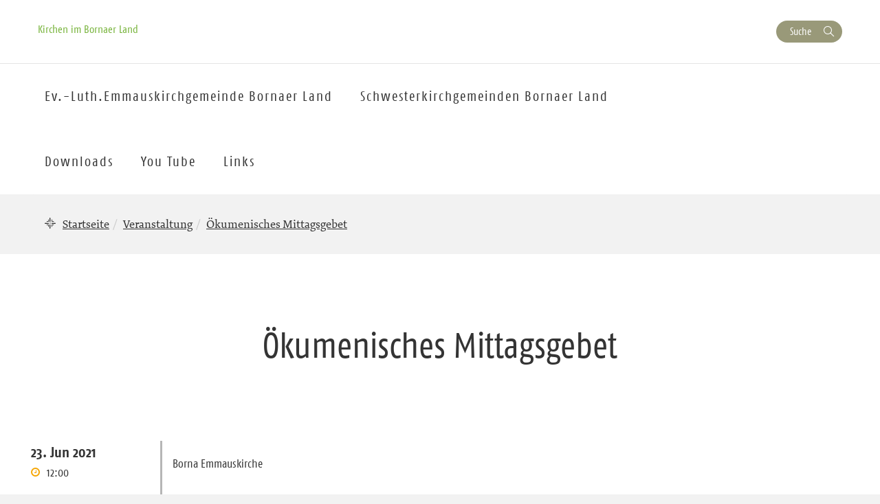

--- FILE ---
content_type: text/html; charset=UTF-8
request_url: https://kirche-bornaer-land.de/veranstaltungen/oekumenisches-mittagsgebet-17/
body_size: 9980
content:
<!DOCTYPE html>
<html lang="de-DE">
<head>
    <meta charset="UTF-8" />
    <meta http-equiv="X-UA-Compatible" content="IE=edge">
    <meta name="viewport" content="width=device-width, initial-scale=1">

    <meta name="description" content="Kirchen im Bornaer Land - Ökumenisches Mittagsgebet" />


    
    <meta name="keywords" content="Evangelisch-Lutherische Landeskirche Sachsens">     <meta name="author" content="">


    <!-- social media -->
    <!--  Essential META Tags -->

    <meta property="og:title" content="Kirchen im Bornaer Land - Ökumenisches Mittagsgebet">

    <meta property="og:description" content="">
    <meta property="og:image" content="">
    <meta property="og:url" content="https://kirche-bornaer-land.de/veranstaltungen/oekumenisches-mittagsgebet-17">
    <meta name="twitter:card" content="summary_large_image">

    <!-- HTML5 shim and Respond.js for IE8 support of HTML5 elements and media queries -->
    <!-- WARNING: Respond.js doesn't work if you view the page via file:// -->

    <link rel="profile" href="http://gmpg.org/xfn/11" />
    <link rel="pingback" href="https://kirche-bornaer-land.de/xmlrpc.php" />
	
	    <!--[if lt IE 9]>
    <script src="https://kirche-bornaer-land.de/wp-content/themes/wpevlks/js/html5.js" type="text/javascript"></script>
    <![endif]-->

    <script id="usercentrics-cmp" async data-eu-mode="true" data-settings-id="Zh8VWFElU" src="https://app.eu.usercentrics.eu/browser-ui/latest/loader.js"></script>
	<meta name='robots' content='max-image-preview:large' />
<link rel="alternate" type="application/rss+xml" title="Kirchen im Bornaer Land &raquo; Feed" href="https://kirche-bornaer-land.de/feed/" />
<link rel="alternate" type="application/rss+xml" title="Kirchen im Bornaer Land &raquo; Kommentar-Feed" href="https://kirche-bornaer-land.de/comments/feed/" />
<script type="text/javascript">
window._wpemojiSettings = {"baseUrl":"https:\/\/s.w.org\/images\/core\/emoji\/14.0.0\/72x72\/","ext":".png","svgUrl":"https:\/\/s.w.org\/images\/core\/emoji\/14.0.0\/svg\/","svgExt":".svg","source":{"concatemoji":"https:\/\/kirche-bornaer-land.de\/wp-includes\/js\/wp-emoji-release.min.js?ver=6.1.1"}};
/*! This file is auto-generated */
!function(e,a,t){var n,r,o,i=a.createElement("canvas"),p=i.getContext&&i.getContext("2d");function s(e,t){var a=String.fromCharCode,e=(p.clearRect(0,0,i.width,i.height),p.fillText(a.apply(this,e),0,0),i.toDataURL());return p.clearRect(0,0,i.width,i.height),p.fillText(a.apply(this,t),0,0),e===i.toDataURL()}function c(e){var t=a.createElement("script");t.src=e,t.defer=t.type="text/javascript",a.getElementsByTagName("head")[0].appendChild(t)}for(o=Array("flag","emoji"),t.supports={everything:!0,everythingExceptFlag:!0},r=0;r<o.length;r++)t.supports[o[r]]=function(e){if(p&&p.fillText)switch(p.textBaseline="top",p.font="600 32px Arial",e){case"flag":return s([127987,65039,8205,9895,65039],[127987,65039,8203,9895,65039])?!1:!s([55356,56826,55356,56819],[55356,56826,8203,55356,56819])&&!s([55356,57332,56128,56423,56128,56418,56128,56421,56128,56430,56128,56423,56128,56447],[55356,57332,8203,56128,56423,8203,56128,56418,8203,56128,56421,8203,56128,56430,8203,56128,56423,8203,56128,56447]);case"emoji":return!s([129777,127995,8205,129778,127999],[129777,127995,8203,129778,127999])}return!1}(o[r]),t.supports.everything=t.supports.everything&&t.supports[o[r]],"flag"!==o[r]&&(t.supports.everythingExceptFlag=t.supports.everythingExceptFlag&&t.supports[o[r]]);t.supports.everythingExceptFlag=t.supports.everythingExceptFlag&&!t.supports.flag,t.DOMReady=!1,t.readyCallback=function(){t.DOMReady=!0},t.supports.everything||(n=function(){t.readyCallback()},a.addEventListener?(a.addEventListener("DOMContentLoaded",n,!1),e.addEventListener("load",n,!1)):(e.attachEvent("onload",n),a.attachEvent("onreadystatechange",function(){"complete"===a.readyState&&t.readyCallback()})),(e=t.source||{}).concatemoji?c(e.concatemoji):e.wpemoji&&e.twemoji&&(c(e.twemoji),c(e.wpemoji)))}(window,document,window._wpemojiSettings);
</script>
<style type="text/css">
img.wp-smiley,
img.emoji {
	display: inline !important;
	border: none !important;
	box-shadow: none !important;
	height: 1em !important;
	width: 1em !important;
	margin: 0 0.07em !important;
	vertical-align: -0.1em !important;
	background: none !important;
	padding: 0 !important;
}
</style>
	<link rel='stylesheet' id='wp-block-library-css' href='https://kirche-bornaer-land.de/wp-includes/css/dist/block-library/style.min.css?ver=6.1.1' type='text/css' media='all' />
<link rel='stylesheet' id='classic-theme-styles-css' href='https://kirche-bornaer-land.de/wp-includes/css/classic-themes.min.css?ver=1' type='text/css' media='all' />
<style id='global-styles-inline-css' type='text/css'>
body{--wp--preset--color--black: #000000;--wp--preset--color--cyan-bluish-gray: #abb8c3;--wp--preset--color--white: #ffffff;--wp--preset--color--pale-pink: #f78da7;--wp--preset--color--vivid-red: #cf2e2e;--wp--preset--color--luminous-vivid-orange: #ff6900;--wp--preset--color--luminous-vivid-amber: #fcb900;--wp--preset--color--light-green-cyan: #7bdcb5;--wp--preset--color--vivid-green-cyan: #00d084;--wp--preset--color--pale-cyan-blue: #8ed1fc;--wp--preset--color--vivid-cyan-blue: #0693e3;--wp--preset--color--vivid-purple: #9b51e0;--wp--preset--gradient--vivid-cyan-blue-to-vivid-purple: linear-gradient(135deg,rgba(6,147,227,1) 0%,rgb(155,81,224) 100%);--wp--preset--gradient--light-green-cyan-to-vivid-green-cyan: linear-gradient(135deg,rgb(122,220,180) 0%,rgb(0,208,130) 100%);--wp--preset--gradient--luminous-vivid-amber-to-luminous-vivid-orange: linear-gradient(135deg,rgba(252,185,0,1) 0%,rgba(255,105,0,1) 100%);--wp--preset--gradient--luminous-vivid-orange-to-vivid-red: linear-gradient(135deg,rgba(255,105,0,1) 0%,rgb(207,46,46) 100%);--wp--preset--gradient--very-light-gray-to-cyan-bluish-gray: linear-gradient(135deg,rgb(238,238,238) 0%,rgb(169,184,195) 100%);--wp--preset--gradient--cool-to-warm-spectrum: linear-gradient(135deg,rgb(74,234,220) 0%,rgb(151,120,209) 20%,rgb(207,42,186) 40%,rgb(238,44,130) 60%,rgb(251,105,98) 80%,rgb(254,248,76) 100%);--wp--preset--gradient--blush-light-purple: linear-gradient(135deg,rgb(255,206,236) 0%,rgb(152,150,240) 100%);--wp--preset--gradient--blush-bordeaux: linear-gradient(135deg,rgb(254,205,165) 0%,rgb(254,45,45) 50%,rgb(107,0,62) 100%);--wp--preset--gradient--luminous-dusk: linear-gradient(135deg,rgb(255,203,112) 0%,rgb(199,81,192) 50%,rgb(65,88,208) 100%);--wp--preset--gradient--pale-ocean: linear-gradient(135deg,rgb(255,245,203) 0%,rgb(182,227,212) 50%,rgb(51,167,181) 100%);--wp--preset--gradient--electric-grass: linear-gradient(135deg,rgb(202,248,128) 0%,rgb(113,206,126) 100%);--wp--preset--gradient--midnight: linear-gradient(135deg,rgb(2,3,129) 0%,rgb(40,116,252) 100%);--wp--preset--duotone--dark-grayscale: url('#wp-duotone-dark-grayscale');--wp--preset--duotone--grayscale: url('#wp-duotone-grayscale');--wp--preset--duotone--purple-yellow: url('#wp-duotone-purple-yellow');--wp--preset--duotone--blue-red: url('#wp-duotone-blue-red');--wp--preset--duotone--midnight: url('#wp-duotone-midnight');--wp--preset--duotone--magenta-yellow: url('#wp-duotone-magenta-yellow');--wp--preset--duotone--purple-green: url('#wp-duotone-purple-green');--wp--preset--duotone--blue-orange: url('#wp-duotone-blue-orange');--wp--preset--font-size--small: 13px;--wp--preset--font-size--medium: 20px;--wp--preset--font-size--large: 36px;--wp--preset--font-size--x-large: 42px;--wp--preset--spacing--20: 0.44rem;--wp--preset--spacing--30: 0.67rem;--wp--preset--spacing--40: 1rem;--wp--preset--spacing--50: 1.5rem;--wp--preset--spacing--60: 2.25rem;--wp--preset--spacing--70: 3.38rem;--wp--preset--spacing--80: 5.06rem;}:where(.is-layout-flex){gap: 0.5em;}body .is-layout-flow > .alignleft{float: left;margin-inline-start: 0;margin-inline-end: 2em;}body .is-layout-flow > .alignright{float: right;margin-inline-start: 2em;margin-inline-end: 0;}body .is-layout-flow > .aligncenter{margin-left: auto !important;margin-right: auto !important;}body .is-layout-constrained > .alignleft{float: left;margin-inline-start: 0;margin-inline-end: 2em;}body .is-layout-constrained > .alignright{float: right;margin-inline-start: 2em;margin-inline-end: 0;}body .is-layout-constrained > .aligncenter{margin-left: auto !important;margin-right: auto !important;}body .is-layout-constrained > :where(:not(.alignleft):not(.alignright):not(.alignfull)){max-width: var(--wp--style--global--content-size);margin-left: auto !important;margin-right: auto !important;}body .is-layout-constrained > .alignwide{max-width: var(--wp--style--global--wide-size);}body .is-layout-flex{display: flex;}body .is-layout-flex{flex-wrap: wrap;align-items: center;}body .is-layout-flex > *{margin: 0;}:where(.wp-block-columns.is-layout-flex){gap: 2em;}.has-black-color{color: var(--wp--preset--color--black) !important;}.has-cyan-bluish-gray-color{color: var(--wp--preset--color--cyan-bluish-gray) !important;}.has-white-color{color: var(--wp--preset--color--white) !important;}.has-pale-pink-color{color: var(--wp--preset--color--pale-pink) !important;}.has-vivid-red-color{color: var(--wp--preset--color--vivid-red) !important;}.has-luminous-vivid-orange-color{color: var(--wp--preset--color--luminous-vivid-orange) !important;}.has-luminous-vivid-amber-color{color: var(--wp--preset--color--luminous-vivid-amber) !important;}.has-light-green-cyan-color{color: var(--wp--preset--color--light-green-cyan) !important;}.has-vivid-green-cyan-color{color: var(--wp--preset--color--vivid-green-cyan) !important;}.has-pale-cyan-blue-color{color: var(--wp--preset--color--pale-cyan-blue) !important;}.has-vivid-cyan-blue-color{color: var(--wp--preset--color--vivid-cyan-blue) !important;}.has-vivid-purple-color{color: var(--wp--preset--color--vivid-purple) !important;}.has-black-background-color{background-color: var(--wp--preset--color--black) !important;}.has-cyan-bluish-gray-background-color{background-color: var(--wp--preset--color--cyan-bluish-gray) !important;}.has-white-background-color{background-color: var(--wp--preset--color--white) !important;}.has-pale-pink-background-color{background-color: var(--wp--preset--color--pale-pink) !important;}.has-vivid-red-background-color{background-color: var(--wp--preset--color--vivid-red) !important;}.has-luminous-vivid-orange-background-color{background-color: var(--wp--preset--color--luminous-vivid-orange) !important;}.has-luminous-vivid-amber-background-color{background-color: var(--wp--preset--color--luminous-vivid-amber) !important;}.has-light-green-cyan-background-color{background-color: var(--wp--preset--color--light-green-cyan) !important;}.has-vivid-green-cyan-background-color{background-color: var(--wp--preset--color--vivid-green-cyan) !important;}.has-pale-cyan-blue-background-color{background-color: var(--wp--preset--color--pale-cyan-blue) !important;}.has-vivid-cyan-blue-background-color{background-color: var(--wp--preset--color--vivid-cyan-blue) !important;}.has-vivid-purple-background-color{background-color: var(--wp--preset--color--vivid-purple) !important;}.has-black-border-color{border-color: var(--wp--preset--color--black) !important;}.has-cyan-bluish-gray-border-color{border-color: var(--wp--preset--color--cyan-bluish-gray) !important;}.has-white-border-color{border-color: var(--wp--preset--color--white) !important;}.has-pale-pink-border-color{border-color: var(--wp--preset--color--pale-pink) !important;}.has-vivid-red-border-color{border-color: var(--wp--preset--color--vivid-red) !important;}.has-luminous-vivid-orange-border-color{border-color: var(--wp--preset--color--luminous-vivid-orange) !important;}.has-luminous-vivid-amber-border-color{border-color: var(--wp--preset--color--luminous-vivid-amber) !important;}.has-light-green-cyan-border-color{border-color: var(--wp--preset--color--light-green-cyan) !important;}.has-vivid-green-cyan-border-color{border-color: var(--wp--preset--color--vivid-green-cyan) !important;}.has-pale-cyan-blue-border-color{border-color: var(--wp--preset--color--pale-cyan-blue) !important;}.has-vivid-cyan-blue-border-color{border-color: var(--wp--preset--color--vivid-cyan-blue) !important;}.has-vivid-purple-border-color{border-color: var(--wp--preset--color--vivid-purple) !important;}.has-vivid-cyan-blue-to-vivid-purple-gradient-background{background: var(--wp--preset--gradient--vivid-cyan-blue-to-vivid-purple) !important;}.has-light-green-cyan-to-vivid-green-cyan-gradient-background{background: var(--wp--preset--gradient--light-green-cyan-to-vivid-green-cyan) !important;}.has-luminous-vivid-amber-to-luminous-vivid-orange-gradient-background{background: var(--wp--preset--gradient--luminous-vivid-amber-to-luminous-vivid-orange) !important;}.has-luminous-vivid-orange-to-vivid-red-gradient-background{background: var(--wp--preset--gradient--luminous-vivid-orange-to-vivid-red) !important;}.has-very-light-gray-to-cyan-bluish-gray-gradient-background{background: var(--wp--preset--gradient--very-light-gray-to-cyan-bluish-gray) !important;}.has-cool-to-warm-spectrum-gradient-background{background: var(--wp--preset--gradient--cool-to-warm-spectrum) !important;}.has-blush-light-purple-gradient-background{background: var(--wp--preset--gradient--blush-light-purple) !important;}.has-blush-bordeaux-gradient-background{background: var(--wp--preset--gradient--blush-bordeaux) !important;}.has-luminous-dusk-gradient-background{background: var(--wp--preset--gradient--luminous-dusk) !important;}.has-pale-ocean-gradient-background{background: var(--wp--preset--gradient--pale-ocean) !important;}.has-electric-grass-gradient-background{background: var(--wp--preset--gradient--electric-grass) !important;}.has-midnight-gradient-background{background: var(--wp--preset--gradient--midnight) !important;}.has-small-font-size{font-size: var(--wp--preset--font-size--small) !important;}.has-medium-font-size{font-size: var(--wp--preset--font-size--medium) !important;}.has-large-font-size{font-size: var(--wp--preset--font-size--large) !important;}.has-x-large-font-size{font-size: var(--wp--preset--font-size--x-large) !important;}
.wp-block-navigation a:where(:not(.wp-element-button)){color: inherit;}
:where(.wp-block-columns.is-layout-flex){gap: 2em;}
.wp-block-pullquote{font-size: 1.5em;line-height: 1.6;}
</style>
<link rel='stylesheet' id='contact-form-7-css' href='https://kirche-bornaer-land.de/wp-content/plugins/contact-form-7/includes/css/styles.css?ver=5.7.7' type='text/css' media='all' />
<link rel='stylesheet' id='style.css-css' href='https://kirche-bornaer-land.de/wp-content/themes/wpevlks/style.css?ver=6.1.1' type='text/css' media='all' />
<link rel='stylesheet' id='evlkscalendar_wp_css-css' href='https://kirche-bornaer-land.de/wp-content/plugins/evlks-calendar-plugin/view/frontend/css/evlks-calendar.css?ver=6.1.1' type='text/css' media='all' />
<link rel='stylesheet' id='evlksevents_wp_css-css' href='https://kirche-bornaer-land.de/wp-content/plugins/evlks-events-plugin-v2/view/frontend/css/style.css?ver=6.1.1' type='text/css' media='all' />
<link rel='stylesheet' id='wp-featherlight-css' href='https://kirche-bornaer-land.de/wp-content/plugins/wp-featherlight/css/wp-featherlight.min.css?ver=1.3.4' type='text/css' media='all' />
<script type='text/javascript' src='https://kirche-bornaer-land.de/wp-content/themes/wpevlks/js/evlks-layoutbuilder.js?ver=1' id='evlks-layoutbuilder-js'></script>
<script type='text/javascript' src='https://kirche-bornaer-land.de/wp-content/plugins/evlks-calendar-plugin/view/frontend/helper/../js/evlks-calendar.min.js?ver=6.1.1' id='evlks-calendar.min.js-js'></script>
<script type='text/javascript' src='https://kirche-bornaer-land.de/wp-content/plugins/evlks-events-plugin-v2/view/frontend/helper/../js/script_tmp.js?ver=6.1.1' id='script_tmp.js-js'></script>
<script type='text/javascript' src='https://kirche-bornaer-land.de/wp-includes/js/jquery/jquery.min.js?ver=3.6.1' id='jquery-core-js'></script>
<script type='text/javascript' src='https://kirche-bornaer-land.de/wp-includes/js/jquery/jquery-migrate.min.js?ver=3.3.2' id='jquery-migrate-js'></script>
<link rel="https://api.w.org/" href="https://kirche-bornaer-land.de/wp-json/" /><link rel="alternate" type="application/json" href="https://kirche-bornaer-land.de/wp-json/wp/v2/evlks-events/4006" /><link rel="EditURI" type="application/rsd+xml" title="RSD" href="https://kirche-bornaer-land.de/xmlrpc.php?rsd" />
<link rel="wlwmanifest" type="application/wlwmanifest+xml" href="https://kirche-bornaer-land.de/wp-includes/wlwmanifest.xml" />
<meta name="generator" content="WordPress 6.1.1" />
<link rel="canonical" href="https://kirche-bornaer-land.de/veranstaltungen/oekumenisches-mittagsgebet-17/" />
<link rel='shortlink' href='https://kirche-bornaer-land.de/?p=4006' />
<link rel="alternate" type="application/json+oembed" href="https://kirche-bornaer-land.de/wp-json/oembed/1.0/embed?url=https%3A%2F%2Fkirche-bornaer-land.de%2Fveranstaltungen%2Foekumenisches-mittagsgebet-17%2F" />
<link rel="alternate" type="text/xml+oembed" href="https://kirche-bornaer-land.de/wp-json/oembed/1.0/embed?url=https%3A%2F%2Fkirche-bornaer-land.de%2Fveranstaltungen%2Foekumenisches-mittagsgebet-17%2F&#038;format=xml" />
<style>
            .parallax-content{
            background-image:url(https://kirche-bornaer-land.de/wp-content/themes/wpevlks/img/evlks_bg.svg);
            }

            a[href^="http://"]:not([href*="kirche-bornaer-land.de"]):after,
            a[href^="https://"]:not([href*="kirche-bornaer-land.de"]):after
            {
	            font: normal 16px/1 "FontAwesome";
                content: "\f08e";
                padding-left:3px;
            }


                .evlks-switcher > a[href^="http://"]:not([href*="kirche-bornaer-land.de"]):after,
                .evlks-switcher > a[href^="https://"]:not([href*="kirche-bornaer-land.de"]):after,
                .evlks-footer-el a[href^="http://"]:not([href*="kirche-bornaer-land.de"]):after,
                .evlks-footer-el a[href^="https://"]:not([href*="kirche-bornaer-land.de"]):after,
                .teaser-body > a:after,
                figcaption > a:after
                {
	                font: normal 16px/1 "FontAwesome";
                content: "" !important;
                padding-left:0px;
                }
           </style>		<style type="text/css" id="wp-custom-css">
			.wp-block-table.aligncenter, .wp-block-table.alignleft, .wp-block-table.alignright {
		width: 100%;
}



@media (min-width: 991px) {
		.wp-block-table.aligncenter.width-70, .wp-block-table.alignleft.width-70, .wp-block-table.alignright.width-70 {
			width: 70%;
	}

	.wp-block-table.aligncenter.width-50, .wp-block-table.alignleft.width-50, .wp-block-table.alignright.width-50 {
			width: 50%;
	}
}


.wp-block-table.aligncenter td, .wp-block-table.alignleft td, .wp-block-table.alignright td {
		padding-left: 5px;
		padding-right: 5px;
}
		</style>
		
    <title>
		Kirchen im Bornaer Land		 | Ökumenisches Mittagsgebet    </title>
</head>
<body id="content"
	class="evlks-events-template-default single single-evlks-events postid-4006 wp-featherlight-captions">
<div class="wrapper">
    <header>
        <div class="container">
            <div class="evlks-header-sub evlks-bg-white">
                <div class="row">
                    <div class="col-xs-6 col-sm-4">
	                                                        <a class="site-title" href="https://kirche-bornaer-land.de/">Kirchen im Bornaer Land</a>
	                                            </div>
                    <div class="col-xs-6 col-sm-8 align-right evlks-service-navigation">
                        <div class="mobile-only clearfix">
                            <div class="navbar-header">
                                <button type="button" class="navbar-toggle collapsed" data-toggle="collapse"
                                        data-target="#evlks-header-navbar-collapse" aria-expanded="false">
                                    <span class="sr-only">Toggle navigation</span>
                                    <span class="evlks-header-navbar-indicator"></span>
                                </button>
                            </div>
                            <div class="evlks-search-mobile">
                                <button class="btn btn-no-style icon-search" data-toggle="modal" data-target="#evlks-search-modal"><span class="sr-only">Suche</span></button>
                            </div>
                            <div></div>
                        </div>
                        <div class="desktop-only">
                            <div><!--<a href="" class="btn btn-link evlks-language">English site</a> -->
                                <button type="button" data-toggle="modal" data-target="#evlks-search-modal" class="btn btn-evlks btn-secondary evlks-search">Suche</button></div>
                            <div></div>
                        </div>
                    </div>
                </div>
            </div>
        </div>
        <div class="evlks-border-top">
            <div class="container">
                <div class="evlks-header-main evlks-bg-white">
                    <div class="row">
                        <div class="col-sm-12 col-md-9 col-lg-9 evlks-padding-no">
		                                                    <nav class="navbar navbar-default">
                                <div class="collapse navbar-collapse" id="evlks-header-navbar-collapse">
	                            <div class="evlks-switcher mobile-only">
		                                                            </div>
                                <div class="menu-hauptmenue-container"><ul id="menu-hauptmenue" class="nav navbar-nav"><li id="menu-item-6784" class="menu-item menu-item-type-post_type menu-item-object-page menu-item-has-children menu-item-6784"><a href="#" data-target="#dd6784" data-hover="collapse" data-toggle="collapse" aria-expanded="false" aria-controls="dd6784"><span>Ev.-Luth.Emmauskirchgemeinde Bornaer Land</span></a>
<ul aria-expanded='false'  class="collapse"  id="dd6784">
	<li id="menu-item-6785" class="menu-item menu-item-type-post_type menu-item-object-page menu-item-has-children menu-item-6785"><button aria-controls="dd6785" aria-expanded="false" data-target="#dd6785" data-toggle="collapse" type="button" class="btn btn-no-style hidden-md hidden-lg dropdown-open collapsed">
                            <span><span class="sr-only">Ausklappen</span></span>
                        </button><a href="https://kirche-bornaer-land.de/kirchgemeinde-2/" data-target="#dd6785">Kirchgemeinde</a>
	<ul aria-expanded='false'  class="collapse"  id="dd6785">
		<li id="menu-item-6786" class="menu-item menu-item-type-post_type menu-item-object-page menu-item-6786"><a href="https://kirche-bornaer-land.de/wir-ueber-uns-2/">Wir über uns</a></li>
		<li id="menu-item-6789" class="menu-item menu-item-type-post_type menu-item-object-page menu-item-6789"><a href="https://kirche-bornaer-land.de/mitarbeiter/">Mitarbeiter</a></li>
		<li id="menu-item-6872" class="menu-item menu-item-type-post_type menu-item-object-page menu-item-6872"><a href="https://kirche-bornaer-land.de/kirchenvorstand/">Kirchenvorstand</a></li>
		<li id="menu-item-6788" class="menu-item menu-item-type-post_type menu-item-object-page menu-item-6788"><a href="https://kirche-bornaer-land.de/verbundausschuss/">Verbundausschuss</a></li>
		<li id="menu-item-6791" class="menu-item menu-item-type-post_type menu-item-object-page menu-item-6791"><a href="https://kirche-bornaer-land.de/kirchenbuecher/">Kirchenbücher</a></li>
		<li id="menu-item-6950" class="menu-item menu-item-type-post_type menu-item-object-page menu-item-6950"><a href="https://kirche-bornaer-land.de/predigten-andachten/">Andacht Gemeindebrief</a></li>
		<li id="menu-item-6855" class="menu-item menu-item-type-post_type menu-item-object-page menu-item-6855"><a href="https://kirche-bornaer-land.de/diakonie/">Diakonie</a></li>
		<li id="menu-item-6792" class="menu-item menu-item-type-post_type menu-item-object-page menu-item-6792"><a href="https://kirche-bornaer-land.de/vermietung/">Vermietung</a></li>
		<li id="menu-item-6793" class="menu-item menu-item-type-post_type menu-item-object-page menu-item-6793"><a href="https://kirche-bornaer-land.de/spenden/">Spenden</a></li>
	</ul>
</li>
	<li id="menu-item-6794" class="menu-item menu-item-type-post_type menu-item-object-page menu-item-has-children menu-item-6794"><button aria-controls="dd6794" aria-expanded="false" data-target="#dd6794" data-toggle="collapse" type="button" class="btn btn-no-style hidden-md hidden-lg dropdown-open collapsed">
                            <span><span class="sr-only">Ausklappen</span></span>
                        </button><a href="https://kirche-bornaer-land.de/gottesdienste/" data-target="#dd6794">Gottesdienste</a>
	<ul aria-expanded='false'  class="collapse"  id="dd6794">
		<li id="menu-item-6861" class="menu-item menu-item-type-taxonomy menu-item-object-calendar-category menu-item-6861"><a href="https://kirche-bornaer-land.de/kalender-kategorie/gottesdienste/">Gottesdienste Kirchen</a></li>
		<li id="menu-item-6796" class="menu-item menu-item-type-post_type menu-item-object-page menu-item-6796"><a href="https://kirche-bornaer-land.de/gottesdienste-pflegeheime/">Gottesdienste Pflegeheime</a></li>
	</ul>
</li>
	<li id="menu-item-6876" class="menu-item menu-item-type-taxonomy menu-item-object-calendar-presenter menu-item-6876"><a href="https://kirche-bornaer-land.de/kalender-veranstalter/kg-bornaer-land/">Veranstaltungen</a></li>
	<li id="menu-item-6814" class="menu-item menu-item-type-post_type menu-item-object-page menu-item-has-children menu-item-6814"><button aria-controls="dd6814" aria-expanded="false" data-target="#dd6814" data-toggle="collapse" type="button" class="btn btn-no-style hidden-md hidden-lg dropdown-open collapsed">
                            <span><span class="sr-only">Ausklappen</span></span>
                        </button><a href="https://kirche-bornaer-land.de/kirchenmusik-2/" data-target="#dd6814">Kirchenmusik</a>
	<ul aria-expanded='false'  class="collapse"  id="dd6814">
		<li id="menu-item-6815" class="menu-item menu-item-type-post_type menu-item-object-page menu-item-6815"><a href="https://kirche-bornaer-land.de/gruppen-kreise/">Gruppen / Kreise</a></li>
		<li id="menu-item-6816" class="menu-item menu-item-type-post_type menu-item-object-page menu-item-6816"><a href="https://kirche-bornaer-land.de/kantor/">Kantor</a></li>
		<li id="menu-item-6817" class="menu-item menu-item-type-post_type menu-item-object-page menu-item-6817"><a href="https://kirche-bornaer-land.de/kantorei/">Geschichte</a></li>
		<li id="menu-item-6956" class="menu-item menu-item-type-post_type menu-item-object-page menu-item-6956"><a href="https://kirche-bornaer-land.de/orgeln/">Orgeln</a></li>
	</ul>
</li>
	<li id="menu-item-6798" class="menu-item menu-item-type-post_type menu-item-object-page menu-item-has-children menu-item-6798"><button aria-controls="dd6798" aria-expanded="false" data-target="#dd6798" data-toggle="collapse" type="button" class="btn btn-no-style hidden-md hidden-lg dropdown-open collapsed">
                            <span><span class="sr-only">Ausklappen</span></span>
                        </button><a href="https://kirche-bornaer-land.de/kinder-familie/" data-target="#dd6798">Kinder &#038; Familie</a>
	<ul aria-expanded='false'  class="collapse"  id="dd6798">
		<li id="menu-item-6799" class="menu-item menu-item-type-post_type menu-item-object-page menu-item-6799"><a href="https://kirche-bornaer-land.de/vorschulkreis/">Vorschulkinderkreis</a></li>
		<li id="menu-item-6800" class="menu-item menu-item-type-post_type menu-item-object-page menu-item-6800"><a href="https://kirche-bornaer-land.de/christenlehre-teeniekreis/">Christenlehre, Teeniekreis</a></li>
		<li id="menu-item-6801" class="menu-item menu-item-type-post_type menu-item-object-page menu-item-6801"><a href="https://kirche-bornaer-land.de/konfirmanden/">Konfirmanden</a></li>
		<li id="menu-item-6802" class="menu-item menu-item-type-post_type menu-item-object-page menu-item-6802"><a href="https://kirche-bornaer-land.de/junge-gemeinde/">Junge Gemeinde</a></li>
		<li id="menu-item-6803" class="menu-item menu-item-type-post_type menu-item-object-page menu-item-6803"><a href="https://kirche-bornaer-land.de/pfadfinder/">Pfadfinder</a></li>
		<li id="menu-item-6804" class="menu-item menu-item-type-post_type menu-item-object-page menu-item-6804"><a href="https://kirche-bornaer-land.de/familiencafe/">Familiencafé</a></li>
		<li id="menu-item-6805" class="menu-item menu-item-type-post_type menu-item-object-page menu-item-6805"><a href="https://kirche-bornaer-land.de/familienabendbrot/">Familienabendbrot</a></li>
	</ul>
</li>
	<li id="menu-item-6806" class="menu-item menu-item-type-post_type menu-item-object-page menu-item-has-children menu-item-6806"><button aria-controls="dd6806" aria-expanded="false" data-target="#dd6806" data-toggle="collapse" type="button" class="btn btn-no-style hidden-md hidden-lg dropdown-open collapsed">
                            <span><span class="sr-only">Ausklappen</span></span>
                        </button><a href="https://kirche-bornaer-land.de/gruppen-und-kreise/" data-target="#dd6806">Gruppen und Kreise</a>
	<ul aria-expanded='false'  class="collapse"  id="dd6806">
		<li id="menu-item-6807" class="menu-item menu-item-type-post_type menu-item-object-page menu-item-6807"><a href="https://kirche-bornaer-land.de/frauenkreise/">Frauenkreise</a></li>
		<li id="menu-item-6808" class="menu-item menu-item-type-post_type menu-item-object-page menu-item-6808"><a href="https://kirche-bornaer-land.de/maennerkreise/">Männerkreise</a></li>
		<li id="menu-item-6809" class="menu-item menu-item-type-post_type menu-item-object-page menu-item-6809"><a href="https://kirche-bornaer-land.de/seniorenkreise/">Seniorenkreise</a></li>
		<li id="menu-item-6810" class="menu-item menu-item-type-post_type menu-item-object-page menu-item-6810"><a href="https://kirche-bornaer-land.de/gespraechskreise/">Gesprächskreise</a></li>
		<li id="menu-item-6811" class="menu-item menu-item-type-post_type menu-item-object-page menu-item-6811"><a href="https://kirche-bornaer-land.de/marientreff/">Frühstückstreff</a></li>
		<li id="menu-item-6812" class="menu-item menu-item-type-post_type menu-item-object-page menu-item-6812"><a href="https://kirche-bornaer-land.de/glaubenskurs/">Glaubenskurs</a></li>
		<li id="menu-item-6813" class="menu-item menu-item-type-post_type menu-item-object-page menu-item-6813"><a href="https://kirche-bornaer-land.de/meditativer-tanzkreis/">Kreative Kreise</a></li>
	</ul>
</li>
	<li id="menu-item-6818" class="menu-item menu-item-type-post_type menu-item-object-page menu-item-has-children menu-item-6818"><button aria-controls="dd6818" aria-expanded="false" data-target="#dd6818" data-toggle="collapse" type="button" class="btn btn-no-style hidden-md hidden-lg dropdown-open collapsed">
                            <span><span class="sr-only">Ausklappen</span></span>
                        </button><a href="https://kirche-bornaer-land.de/kindertagesstaette-2/" data-target="#dd6818">Kindertagesstätte</a>
	<ul aria-expanded='false'  class="collapse"  id="dd6818">
		<li id="menu-item-6819" class="menu-item menu-item-type-post_type menu-item-object-page menu-item-6819"><a href="https://kirche-bornaer-land.de/konzeption/">Konzeption</a></li>
		<li id="menu-item-6820" class="menu-item menu-item-type-post_type menu-item-object-page menu-item-6820"><a href="https://kirche-bornaer-land.de/kontakt-anmeldung-2/">Kontakt / Anmeldung</a></li>
		<li id="menu-item-6821" class="menu-item menu-item-type-post_type menu-item-object-page menu-item-6821"><a href="https://kirche-bornaer-land.de/unser-angebot/">Unser Angebot</a></li>
	</ul>
</li>
	<li id="menu-item-6822" class="menu-item menu-item-type-post_type menu-item-object-page menu-item-has-children menu-item-6822"><button aria-controls="dd6822" aria-expanded="false" data-target="#dd6822" data-toggle="collapse" type="button" class="btn btn-no-style hidden-md hidden-lg dropdown-open collapsed">
                            <span><span class="sr-only">Ausklappen</span></span>
                        </button><a href="https://kirche-bornaer-land.de/friedhof/" data-target="#dd6822">Friedhof</a>
	<ul aria-expanded='false'  class="collapse"  id="dd6822">
		<li id="menu-item-6823" class="menu-item menu-item-type-post_type menu-item-object-page menu-item-6823"><a href="https://kirche-bornaer-land.de/allgemeines-zum-friedhof/">Allgemeines zu unseren Friedhöfen</a></li>
	</ul>
</li>
	<li id="menu-item-6824" class="menu-item menu-item-type-post_type menu-item-object-page menu-item-has-children menu-item-6824"><button aria-controls="dd6824" aria-expanded="false" data-target="#dd6824" data-toggle="collapse" type="button" class="btn btn-no-style hidden-md hidden-lg dropdown-open collapsed">
                            <span><span class="sr-only">Ausklappen</span></span>
                        </button><a href="https://kirche-bornaer-land.de/kirchen-und-denkmaeler/" data-target="#dd6824">Kirchen und Denkmäler</a>
	<ul aria-expanded='false'  class="collapse"  id="dd6824">
		<li id="menu-item-6825" class="menu-item menu-item-type-post_type menu-item-object-page menu-item-6825"><a href="https://kirche-bornaer-land.de/stadtkirche-st-marien/">Stadtkirche St. Marien Borna</a></li>
		<li id="menu-item-9327" class="menu-item menu-item-type-post_type menu-item-object-page menu-item-9327"><a href="https://kirche-bornaer-land.de/altar-der-stadtkirche-st-marien/">Altar der Stadtkirche St. Marien Borna</a></li>
		<li id="menu-item-9410" class="menu-item menu-item-type-post_type menu-item-object-page menu-item-9410"><a href="https://kirche-bornaer-land.de/orgel-der-stadtkirche-st-marien-borna/">Orgel der Stadtkirche St. Marien Borna</a></li>
		<li id="menu-item-9328" class="menu-item menu-item-type-post_type menu-item-object-page menu-item-9328"><a href="https://kirche-bornaer-land.de/konsolen-der-stadtkirche-st-marien-borna/">Konsolen der Stadtkirche St. Marien Borna</a></li>
		<li id="menu-item-6826" class="menu-item menu-item-type-post_type menu-item-object-page menu-item-6826"><a href="https://kirche-bornaer-land.de/lutherdenkmal-borna-2/">Lutherdenkmal Borna</a></li>
		<li id="menu-item-6827" class="menu-item menu-item-type-post_type menu-item-object-page menu-item-6827"><a href="https://kirche-bornaer-land.de/emmauskirche-borna-2/">Emmauskirche Borna</a></li>
		<li id="menu-item-6828" class="menu-item menu-item-type-post_type menu-item-object-page menu-item-6828"><a href="https://kirche-bornaer-land.de/kunigundenkirche-borna-2/">Kunigundenkirche Borna</a></li>
		<li id="menu-item-6829" class="menu-item menu-item-type-post_type menu-item-object-page menu-item-6829"><a href="https://kirche-bornaer-land.de/nikolaikirche-grosszoessen/">Nikolaikirche Großzössen</a></li>
		<li id="menu-item-6830" class="menu-item menu-item-type-post_type menu-item-object-page menu-item-6830"><a href="https://kirche-bornaer-land.de/laurentiuskirche-kahnsdorf/">St. Laurentiuskirche Kahnsdorf</a></li>
		<li id="menu-item-6831" class="menu-item menu-item-type-post_type menu-item-object-page menu-item-6831"><a href="https://kirche-bornaer-land.de/kirche-kieritzsch/">Kirche Kieritzsch</a></li>
		<li id="menu-item-6832" class="menu-item menu-item-type-post_type menu-item-object-page menu-item-6832"><a href="https://kirche-bornaer-land.de/kirche-lobstaedt/">Kirche Lobstädt</a></li>
		<li id="menu-item-6833" class="menu-item menu-item-type-post_type menu-item-object-page menu-item-6833"><a href="https://kirche-bornaer-land.de/gemeindehaus-lippendorf/">Gemeindehaus Lippendorf</a></li>
		<li id="menu-item-6834" class="menu-item menu-item-type-post_type menu-item-object-page menu-item-6834"><a href="https://kirche-bornaer-land.de/katharina-von-bora-kirche-neukieritzsch/">Katharina-von-Bora-Kirche Neukieritzsch</a></li>
		<li id="menu-item-6835" class="menu-item menu-item-type-post_type menu-item-object-page menu-item-6835"><a href="https://kirche-bornaer-land.de/devastierte-kirchen/">Devastierte Kirchen</a></li>
	</ul>
</li>
</ul>
</li>
<li id="menu-item-6836" class="menu-item menu-item-type-post_type menu-item-object-page menu-item-has-children menu-item-6836"><a href="#" data-target="#dd6836" data-hover="collapse" data-toggle="collapse" aria-expanded="false" aria-controls="dd6836"><span>Schwesterkirchgemeinden Bornaer Land</span></a>
<ul aria-expanded='false'  class="collapse"  id="dd6836">
	<li id="menu-item-6837" class="menu-item menu-item-type-post_type menu-item-object-page menu-item-6837"><a href="https://kirche-bornaer-land.de/ev-luth-kirchgemeinde-im-leipziger-neuseenland/">Ev.-Luth. Kirchgemeinde im Leipziger Neuseenland</a></li>
	<li id="menu-item-6838" class="menu-item menu-item-type-post_type menu-item-object-page menu-item-6838"><a href="https://kirche-bornaer-land.de/vereinigte-ev-luth-kirchgemeinde-bad-lausick/">Vereinigte Ev.-Luth. Kirchgemeinde Bad Lausick</a></li>
	<li id="menu-item-6839" class="menu-item menu-item-type-post_type menu-item-object-page menu-item-6839"><a href="https://kirche-bornaer-land.de/ev-luth-kirchgemeinde-groitzsch/">Ev.-Luth. Kirchgemeinde Groitzsch</a></li>
	<li id="menu-item-6840" class="menu-item menu-item-type-post_type menu-item-object-page menu-item-6840"><a href="https://kirche-bornaer-land.de/ev-luth-kirchgemeinde-pegau/">Ev.-Luth. Kirchgemeinde Pegau</a></li>
	<li id="menu-item-6841" class="menu-item menu-item-type-post_type menu-item-object-page menu-item-6841"><a href="https://kirche-bornaer-land.de/ev-luth-kirchgemeinde-an-pleisse-und-schnauder/">Ev.-Luth. Kirchgemeinde an Pleiße und Schnauder</a></li>
</ul>
</li>
<li id="menu-item-6842" class="menu-item menu-item-type-post_type menu-item-object-page menu-item-has-children menu-item-6842"><a href="#" data-target="#dd6842" data-hover="collapse" data-toggle="collapse" aria-expanded="false" aria-controls="dd6842"><span>Downloads</span></a>
<ul aria-expanded='false'  class="collapse"  id="dd6842">
	<li id="menu-item-6958" class="menu-item menu-item-type-post_type menu-item-object-page menu-item-6958"><a href="https://kirche-bornaer-land.de/gemeindebrief/">Gemeindebrief</a></li>
	<li id="menu-item-6889" class="menu-item menu-item-type-post_type menu-item-object-page menu-item-6889"><a href="https://kirche-bornaer-land.de/predigten/">Predigten</a></li>
	<li id="menu-item-7845" class="menu-item menu-item-type-post_type menu-item-object-page menu-item-7845"><a href="https://kirche-bornaer-land.de/themenseiten/">Themenseiten</a></li>
	<li id="menu-item-6843" class="menu-item menu-item-type-post_type menu-item-object-page menu-item-6843"><a href="https://kirche-bornaer-land.de/downloads-friedhof/">Downloads Friedhof</a></li>
	<li id="menu-item-6844" class="menu-item menu-item-type-post_type menu-item-object-page menu-item-6844"><a href="https://kirche-bornaer-land.de/downloads-kita/">Downloads KITA</a></li>
	<li id="menu-item-6845" class="menu-item menu-item-type-post_type menu-item-object-page menu-item-6845"><a href="https://kirche-bornaer-land.de/downloads-kirchenmusik/">Downloads Kirchenmusik</a></li>
	<li id="menu-item-6846" class="menu-item menu-item-type-post_type menu-item-object-page menu-item-6846"><a href="https://kirche-bornaer-land.de/laeuteordnung/">Läuteordnung</a></li>
	<li id="menu-item-6847" class="menu-item menu-item-type-post_type menu-item-object-page menu-item-6847"><a href="https://kirche-bornaer-land.de/stellenausschreibungen/">Stellenausschreibungen</a></li>
</ul>
</li>
<li id="menu-item-6850" class="menu-item menu-item-type-post_type menu-item-object-page menu-item-6850"><a href="https://kirche-bornaer-land.de/you-tube/">You Tube</a></li>
<li id="menu-item-6848" class="menu-item menu-item-type-post_type menu-item-object-page menu-item-has-children menu-item-6848"><a href="#" data-target="#dd6848" data-hover="collapse" data-toggle="collapse" aria-expanded="false" aria-controls="dd6848"><span>Links</span></a>
<ul aria-expanded='false'  class="collapse"  id="dd6848">
	<li id="menu-item-6957" class="menu-item menu-item-type-post_type menu-item-object-page menu-item-6957"><a href="https://kirche-bornaer-land.de/ekd/">EKD</a></li>
	<li id="menu-item-6856" class="menu-item menu-item-type-post_type menu-item-object-page menu-item-6856"><a href="https://kirche-bornaer-land.de/landeskirche/">Landeskirche</a></li>
	<li id="menu-item-6859" class="menu-item menu-item-type-post_type menu-item-object-page menu-item-6859"><a href="https://kirche-bornaer-land.de/ev-luth-kirchenbezirk-leipziger-land/">Ev. Luth. Kirchenbezirk Leipziger Land</a></li>
	<li id="menu-item-6854" class="menu-item menu-item-type-post_type menu-item-object-page menu-item-6854"><a href="https://kirche-bornaer-land.de/diankonie-leipziger-land/">Diakonie Leipziger Land</a></li>
	<li id="menu-item-6853" class="menu-item menu-item-type-post_type menu-item-object-page menu-item-6853"><a href="https://kirche-bornaer-land.de/kath-gemeinde-st-joseph-borna/">Kath. Gemeinde St. Joseph Borna</a></li>
	<li id="menu-item-6857" class="menu-item menu-item-type-post_type menu-item-object-page menu-item-6857"><a href="https://kirche-bornaer-land.de/oekokirche-deutzen-e-v/">Ökokirche Deutzen e.V.</a></li>
</ul>
</li>
</ul></div>                                </div>
                            </nav>
                        </div>
                        <div class="col-sm-12 col-md-3 col-lg-3 desktop-only">
                                                        <div class="sticky-only evlks-sticky-search">
                                <button type="button" data-toggle="modal" data-target="#evlks-search-modal" class="btn evlks-search icon-search"><span class="sr-only">Suche</span></button>
                            </div>
                        </div>
                    </div>
                </div>
            </div>
        </div>
        <div class="modal fade align-left" id="evlks-search-modal"  role="dialog" aria-labelledby="evlks-search-modal-label" tabindex="-1">
            <div class="modal-dialog" role="document">
                <div class="modal-content">
                    <div class="modal-header">
                        <button type="button" class="close" data-dismiss="modal" aria-label="Close"><span aria-hidden="true"><i class="icon-close"></i></span></button>
                        <div class="modal-title" id="evlks-search-modal-label">Bitte geben Sie Ihren Suchbegriff ein</div>
                    </div>
                    <div class="modal-body">
                        <form action="https://kirche-bornaer-land.de" method="get">
                            <input type="text" name="s" id="evlks-search" value="" required="required"/>
                            <button class=" btn btn-no-style icon-search" type="submit"><span class="sr-only">Suchen</span></button>
                        </form>
                    </div>
                </div>
            </div>
        </div>
    </header>
    <main>




















<div class="container">
            	<ol class="breadcrumb" id="brcontent"><li><span><a href="https://kirche-bornaer-land.de">Startseite</a><li><span><a href="https://kirche-bornaer-land.de/veranstaltungen/">Veranstaltung</a></span></li><li class="active"><span>Ökumenisches Mittagsgebet</span></li></ol>
        </div>		                        <section class="evlks-bg-white flex-ordering-mobile">
                <div class="container flex-ordering-mobile-second">
                    <div class="evlks-section-sub text-center"></div>
                    <h1 itemprop="name">Ökumenisches Mittagsgebet</h1>
                    <h3 class="event-subtitle">
                                            </h3>
                </div>
            </section>
            <section class="evlks-bg-white">
                    <div class="container">
                        <div class="csc-default">
                            <div class="row evlks-single-event">
                                <div class="csc-default">
                                    <div class="col-sm-2">
                                        <div class="dtstamp">
					                        					                        23. Jun 2021					                                                                </div>
				                                                                    <span class="dtstart">
                                                                <time itemprop="startDate"  datetime="2021-06-23 12:00:00" >12:00                                                                </time>
                                                            </span>
					                        				                                                                        
                                        <div class="xm-responsive-images">
                                            <figure>
			                                                                                </figure>
                                            <figcaption>
			                                                                                </figcaption>
                                        </div>
                                    </div>
	                                                                    <div class="col-sm-10"  >

                                        <div class="event_intro">
                                            <div itemprop="location" itemscope itemtype="http://schema.org/Place"><div class="location" itemprop="name">Borna Emmauskirche</div></div>                                        </div>
                                        <div class="event_body" style="">
                                            <div class="description">
						                                                                    </div>
                                            <br/>
                                                                                                                                                                                	                                        	                                                                                    <div class="row">
                                                <div class="col-xs-12">
                                                                                                    </div>
                                            </div>

                                        </div>
                                    </div>
                                    <div class="col-xs-12 evlks-single-event-back">
                                        <a href="javascript:history.back()">
                                            Zurück
                                        </a>
                                    </div>
                                </div>
                            </div>
                        </div>
                    </div>
            </section>
				
</main>

</main>
<footer><div class="container">
        <div class="row evlks-footer-el evlks-footer-navigation">
            <div class="col-sm-4">
	                                <img class="evlks-logo" src="https://demo.evlks.wp-baukasten.de/wp-content/uploads/2019/02/20160420_EVLKS_TYPOGRAFISCH_4C.png" alt="Kirchen im Bornaer Land">
	                        </div>
	        <div id="evlks-sub-footer-navbar" class="col-sm-8"><ul id="menu-sub-footer" class="nav evlks-margin-top"><li id="menu-item-584" class="menu-item menu-item-type-taxonomy menu-item-object-news-category menu-item-584"><a href="https://kirche-bornaer-land.de/news-category/landeskirche/">Landeskirche</a></li>
<li id="menu-item-590" class="menu-item menu-item-type-post_type menu-item-object-page menu-item-590"><a href="https://kirche-bornaer-land.de/unsere-mitarbeitenden/">Kontakt</a></li>
<li id="menu-item-678" class="menu-item menu-item-type-post_type_archive menu-item-object-evlks-events menu-item-678"><a href="https://kirche-bornaer-land.de/veranstaltungen/">Veranstaltungen</a></li>
</ul></div>        </div>
		        <div id="footer-widget"  class="row evlks-footer-el evlks-footer-more">
            <div class="container">
                            <div class="col-md-5 evlks-padding-no evlks-footer-el-mobile">
                    <div id="evlkssocial-4" class="row evlks-padding-bottom widget evlkssocial_Widget"><h3>Wir in den sozialen Medien</h3><div class="evlks-footer-social">
			<h3></h3>
				<p>
																<a target="_blank" href="https://www.youtube.com/channel/UCgDCz55r9YlUSV8d0DkhQBg"><i class="fa fa-youtube"></i><span class="sr-only">Besuchen Sie uns auf Youtube</span></a>
										<a target="_blank" href="https://kirche-bornaer-land.de/news/feed/"><i class="fa fa-rss"><span class="sr-only">Abonnieren Sie unseren Feed</span></i></a>
					</p>
	</div></div><div id="evlksyellowbar-5" class="row evlks-padding-bottom widget evlksyellowbar_Widget"><div class="evlks-footer-info-service evlks-padding-top">
	        <div class="col-sm-12 col-md-4 text-center">
            <div class="capital">Pfarramt</div>
            <div>Borna</div>
        </div>
        <div class="col-sm-12 col-md-8 text-center">
			<a class="info-service-phone tel" href="tel:03433/802185">03433/802185</a><a class="info-service-mail" href="mailto:kg.borna@evlks.de">kg.borna@evlks.de</a>        </div>
	</div></div><div id="evlksyellowbar-6" class="row evlks-padding-bottom widget evlksyellowbar_Widget"><div class="evlks-footer-info-service evlks-padding-top">
	        <div class="col-sm-12 col-md-4 text-center">
            <div class="capital">Pfarrbüro</div>
            <div>Neukieritzsch</div>
        </div>
        <div class="col-sm-12 col-md-8 text-center">
			<a class="info-service-phone tel" href="tel:034342/51360">034342/51360</a><a class="info-service-mail" href="mailto:kg.borna@evlks.de">kg.borna@evlks.de</a>        </div>
	</div></div>                </div>
                                    <div class="col-md-offset-1 col-md-6">
                <div id="losung-7" class="row evlks-padding-bottom widget widget_losung"><h3>Die Losung von heute</h3><p class="losung-text losung-losungstext">Meine Seele dürstet nach Gott, nach dem lebendigen Gott. Wann werde ich dahin kommen, dass ich Gottes Angesicht schaue?</p>
<p class="losung-versangabe">
	<a href="http://www.bibleserver.com/go.php?lang=de&amp;bible=LUT&amp;ref=Psalm+42%2C3" target="_blank" title="Auf bibleserver.com nachschlagen">Psalm 42,3</a>
</p><p class="losung-text losung-lehrtext">So sind wir denn allezeit getrost und wissen: Solange wir im Leibe wohnen, weilen wir fern von dem Herrn; denn wir wandeln im Glauben und nicht im Schauen.</p>
<p class="losung-versangabe">
	<a href="http://www.bibleserver.com/go.php?lang=de&amp;bible=LUT&amp;ref=2.+Korinther+5%2C6-7" target="_blank" title="Auf bibleserver.com nachschlagen">2. Korinther 5,6-7</a>
</p><p class="losung-copy"><a href="http://www.ebu.de" target="_blank" title="Evangelische Br&uuml;der-Unit&auml;t">&copy; Evangelische Br&uuml;der-Unit&auml;t – Herrnhuter Br&uuml;dergemeine</a> <br> <a href="http://www.losungen.de" target="_blank" title="www.losungen.de">Weitere Informationen finden Sie hier</a></p></div>            </div>
                        </div>
        </div>

        <div class="row evlks-footer-service-navigation evlks-margin-y">
	        <div id="evlks-footer-navbar" class="col-sm-12 col-md-4 evlks-padding-no"><ul id="menu-footer-menue" class="nav"><li id="menu-item-674" class="menu-item menu-item-type-post_type menu-item-object-page menu-item-674"><a href="https://kirche-bornaer-land.de/impressum/">Impressum</a></li>
<li id="menu-item-677" class="menu-item menu-item-type-post_type menu-item-object-page menu-item-privacy-policy menu-item-677"><a href="https://kirche-bornaer-land.de/datenschutz/">Datenschutz</a></li>
</ul></div>            <div class="col-sm-12 col-md-5 col-md-offset-3 evlks-footer-service-copyright evlks-padding-no">
                &copy; Kirchen im Bornaer Land 2026            </div>
        </div>

    </div></footer>
</div>
<script src='https://api.mapbox.com/mapbox.js/v2.2.3/mapbox.js'></script>


<script type='text/javascript' src='https://kirche-bornaer-land.de/wp-content/plugins/contact-form-7/includes/swv/js/index.js?ver=5.7.7' id='swv-js'></script>
<script type='text/javascript' id='contact-form-7-js-extra'>
/* <![CDATA[ */
var wpcf7 = {"api":{"root":"https:\/\/kirche-bornaer-land.de\/wp-json\/","namespace":"contact-form-7\/v1"}};
/* ]]> */
</script>
<script type='text/javascript' src='https://kirche-bornaer-land.de/wp-content/plugins/contact-form-7/includes/js/index.js?ver=5.7.7' id='contact-form-7-js'></script>
<script type='text/javascript' src='https://kirche-bornaer-land.de/wp-content/plugins/wp-featherlight/js/wpFeatherlight.pkgd.min.js?ver=1.3.4' id='wp-featherlight-js'></script>
</body>
</html>
